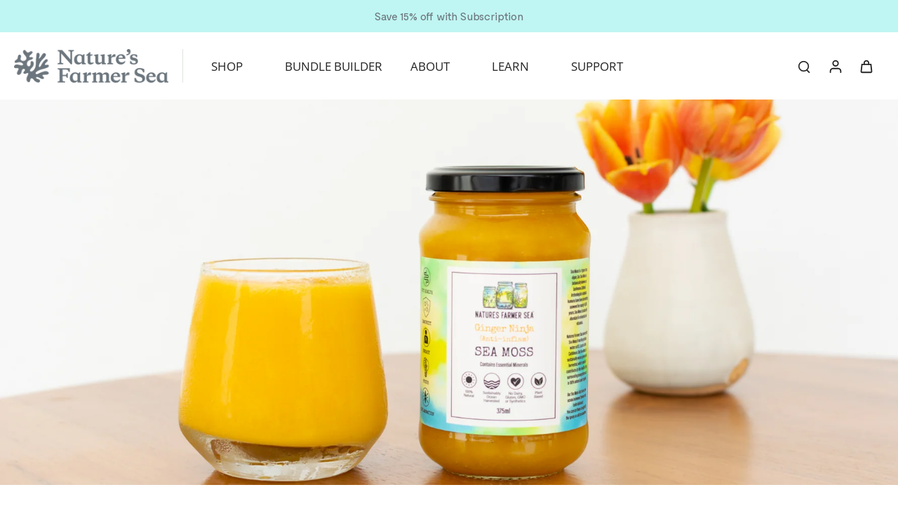

--- FILE ---
content_type: text/css
request_url: https://www.naturesfarmersea.com/cdn/shop/t/99/assets/custom.css?v=93205454550347443811764834102
body_size: -207
content:
@font-face{font-family:Moderat;src:url(/cdn/shop/files/ModeratRegular.woff2?v=1751907248);font-style:normal;font-display:fallback}@font-face{font-family:Aesthet Nova;src:url(/cdn/shop/files/AesthetNova.woff2?v=1751908761);font-style:normal;font-display:fallback}h1,h2,h3,h4,h5,h6,.h2,.h3,.h4,.h5,.h6{font-family:Aesthet Nova!important}p{font-family:Moderat!important}#blogContainer{margin-top:1rem}.nfs-contact-form .globo-form-app{margin:0px 3rem!important}.props-section{width:100%}.props-section p{font-weight:700;font-style:italic}.props-section .row{display:flex;width:100%}.props-section .column{width:50%;padding:20px}@media only screen and (max-width: 870px){.props-section .row{display:block}.props-section .column{width:100%;padding:20px}.props-section .title-row{display:none}}.props-section .title-row h2{margin:0}.props-section .image-grid{display:flex;flex-wrap:wrap;gap:10px;justify-content:space-between}.props-section .image-item{width:23%;overflow:hidden;display:flex}.props-section .image-item img{width:100px;object-fit:contain;display:block}#MainContent .compact.rc-selection__root{display:flex}.rating path{fill:#ffd90b}
/*# sourceMappingURL=/cdn/shop/t/99/assets/custom.css.map?v=93205454550347443811764834102 */


--- FILE ---
content_type: text/javascript
request_url: https://www.naturesfarmersea.com/cdn/shop/t/99/assets/coupon-code.js?v=165966823985949665251764834102
body_size: 1220
content:
window.Eurus.loadedScript.includes("coupon-code.js")||(window.Eurus.loadedScript.push("coupon-code.js"),requestAnimationFrame(()=>{document.addEventListener("alpine:init",()=>{Alpine.data("xCouponCodeList",sectionId=>({loading:!0,load(){this.loading=!0;let url=`${window.location.pathname}?section_id=${sectionId}`;fetch(url,{method:"GET"}).then(response=>response.text()).then(responseText=>{const html=new DOMParser().parseFromString(responseText,"text/html"),contentId=`x-promo-code-list-${sectionId}`,newContent=html.getElementById(contentId);newContent&&!document.getElementById(contentId)&&container.appendChild(newContent),this.loading=!1})}})),Alpine.data("xCouponCode",()=>({copySuccess:!1,loading:!1,disableCoupon:!1,disableComing:!1,discountCode:"",errorMessage:!1,appliedDiscountCode:!1,load(discountCode){this.setAppliedButton(discountCode),document.addEventListener("eurus:cart:discount-code:change",e=>{this.setAppliedButton(discountCode)})},copyCode(){if(this.copySuccess)return;const discountCode=this.$refs.code_value.textContent.trim();navigator.clipboard.writeText(discountCode).then(()=>{this.copySuccess=!0;const copyEvent=new Event("copy");document.dispatchEvent(copyEvent),setTimeout(()=>{this.copySuccess=!1},5e3)},()=>{alert("Copy fail")})},applyCouponCode(discountCode,isCart=!1){Alpine.store("xCouponCodeDetail").discountFaild=!1,Alpine.store("xCouponCodeDetail").discountApplied=!1,Alpine.store("xCouponCodeDetail").discountCorrect=!1,Alpine.store("xCouponCodeDetail").getDiscountCode();let appliedDiscountCodes=JSON.parse(JSON.stringify(Alpine.store("xCouponCodeDetail").appliedDiscountCodes));const appliedDiscount=document.querySelectorAll(".discount-title");let checkedDiscount=!1;if(appliedDiscount.length>0&&appliedDiscount.forEach(discount=>{discount.innerText.toLowerCase()==discountCode.toLowerCase()&&(checkedDiscount=!0)}),checkedDiscount)return Alpine.store("xCouponCodeDetail").discountApplied=!0,document.querySelector("#x-cart-discount-field").value="",this.discountCode="",setTimeout(()=>{Alpine.store("xCouponCodeDetail").discountApplied=!1},3e3),!0;if(discountCode){let discountCodes=appliedDiscountCodes.length>0?[...appliedDiscountCodes,discountCode].join(","):discountCode;document.cookie=`eurus_discount_code=${discountCodes}; path=/`,this.loading=!0;let cartDrawer=!1,cartPage=!1;fetch(`/checkout?skip_shop_pay=true&discount=${encodeURIComponent(discountCodes)}`).then(()=>{fetch("/cart/update.js",{method:"POST",headers:{"Content-Type":"application/json"},body:JSON.stringify({sections:Alpine.store("xCartHelper").getSectionsToRender().map(section=>section.id)})}).then(response=>response.json()).then(response=>{if(response.status!="422"){Alpine.store("xCartHelper").getSectionsToRender().forEach(section=>{const sectionElement=document.querySelector(section.selector);sectionElement&&response.sections[section.id]&&(sectionElement.innerHTML=getSectionInnerHTML(response.sections[section.id],section.selector),(section.selector=="#CartDrawer"||section.selector=="#main-cart-footer")&&(cartDrawer=getSectionInnerHTML(response.sections[section.id],section.selector)),section.selector=="#main-cart-items"&&(cartPage=getSectionInnerHTML(response.sections[section.id],section.selector)))}),checkedDiscount=!1;const parser=new DOMParser;if(cartPage){const discountTitleCartPage=parser.parseFromString(cartPage,"text/html").querySelectorAll(".discount-title");discountTitleCartPage.length>0&&discountTitleCartPage.forEach(discount=>{discount.innerText.toLowerCase()==discountCode.toLowerCase()&&(checkedDiscount=!0)})}if(cartDrawer){const discountTitle=parser.parseFromString(cartDrawer,"text/html").querySelectorAll(".discount-title");discountTitle.length>0&&discountTitle.forEach(discount=>{discount.innerText.toLowerCase()==discountCode.toLowerCase()&&(checkedDiscount=!0)})}if(checkedDiscount?Alpine.store("xCouponCodeDetail").discountCorrect=!0:Alpine.store("xCouponCodeDetail").discountFaild=!0,Alpine.store("xCouponCodeDetail").appliedDiscountCodes.push(discountCode),Alpine.store("xCartHelper").currentItemCount=parseInt(document.querySelector("#cart-icon-bubble span").innerHTML),document.dispatchEvent(new CustomEvent("eurus:cart:discount-code:change")),isCart==!1)if(this.setAppliedButton(discountCode),Alpine.store("xCartHelper").currentItemCount==0){const elementError=this.$el.closest(".promo-code-item").querySelector(".error-message");this.errorMessage=!0,elementError.classList.remove("hidden","opacity-0"),elementError.classList.add("block","opacity-100"),setTimeout(function(){elementError.classList.remove("block","opacity-100"),elementError.classList.add("hidden","opacity-0")},3e3)}else this.errorMessage=!1,Alpine.store("xMiniCart").openCart()}}).finally(()=>{this.loading=!1,setTimeout(()=>{Alpine.store("xCouponCodeDetail").discountFaild=!1},5e3),setTimeout(()=>{Alpine.store("xCouponCodeDetail").discountCorrect=!1},3e3)})}).catch(function(error){console.error("Error:",error)})}},handleScheduleCoupon(el){let settings=xParseJSON(el.getAttribute("x-countdown-data")),timeSettings=Alpine.store("xHelper").handleTime(settings);timeSettings.distance<0&&settings.set_end_date?this.disableCoupon=!0:timeSettings.startTime>timeSettings.now&&(this.disableCoupon=!0,this.disableComing=!0)},onChange(){this.discountCode=this.$el.value},applyDiscountToCart(){this.applyCouponCode(this.discountCode,!0)},setAppliedButton(discountCode){let appliedDiscountCodes=JSON.parse(JSON.stringify(Alpine.store("xCouponCodeDetail").appliedDiscountCodes));discountCode&&appliedDiscountCodes.indexOf(discountCode)!=-1?this.appliedDiscountCode=!0:this.appliedDiscountCode=!1}})),Alpine.store("xCouponCodeDetail",{show:!1,promoCodeDetail:{},sectionID:"",discountCodeApplied:"",appliedDiscountCodes:[],cachedResults:[],loading:!1,cartEmpty:!0,discountFaild:!1,discountApplied:!1,discountCorrect:!1,handleCouponSelect(shopUrl){var _this=this;const promoCodeDetail=JSON.parse(JSON.stringify(this.promoCodeDetail));if(document.addEventListener("shopify:section:select",function(event){event.target.classList.contains("section-promo-code")==!1&&(window.Alpine?_this.close():document.addEventListener("alpine:initialized",()=>{_this.close()}))}),promoCodeDetail&&promoCodeDetail.blockID&&promoCodeDetail.sectionID){this.promoCodeDetail=xParseJSON(document.getElementById("x-data-promocode-"+promoCodeDetail.blockID).getAttribute("x-data-promocode"));let contentContainer=document.getElementById("PromoCodeContent-"+this.promoCodeDetail.sectionID);if(this.cachedResults[this.promoCodeDetail.blockID])return contentContainer.innerHTML=this.cachedResults[this.promoCodeDetail.blockID],!0;if(this.promoCodeDetail.page!=""){let url=`${shopUrl}/pages/${this.promoCodeDetail.page}`;fetch(url,{method:"GET"}).then(response=>response.text()).then(responseText=>{const html=new DOMParser().parseFromString(responseText,"text/html");contentContainer.innerHTML=html.querySelector(".page__container .page__body").innerHTML})}else this.promoCodeDetail.details!=""&&(contentContainer.innerHTML=this.promoCodeDetail.details,contentContainer.innerHTML=contentContainer.textContent)}},load(el,blockID,shopUrl){this.promoCodeDetail=xParseJSON(el.closest("#x-data-promocode-"+blockID).getAttribute("x-data-promocode"));let contentContainer=document.getElementById("PromoCodeContent-"+this.promoCodeDetail.sectionID);if(this.sectionID=this.promoCodeDetail.sectionID,this.cachedResults[blockID])return contentContainer.innerHTML=this.cachedResults[blockID],!0;if(this.promoCodeDetail.page!=""){this.loading=!0;let url=`${shopUrl}/pages/${this.promoCodeDetail.page}`;fetch(url,{method:"GET"}).then(response=>response.text()).then(responseText=>{const content=new DOMParser().parseFromString(responseText,"text/html").querySelector(".page__container .page__body").innerHTML;contentContainer.innerHTML=content,this.cachedResults[blockID]=content}).finally(()=>{this.loading=!1})}else this.promoCodeDetail.details!=""&&(contentContainer.innerHTML=this.promoCodeDetail.details,contentContainer.innerHTML=contentContainer.textContent)},showPromoCodeDetail(){this.show=!0,Alpine.store("xPopup").open=!0},close(){this.show=!1,Alpine.store("xPopup").close()},getDiscountCode(){let cookieValue=document.cookie.match("(^|;)\\s*eurus_discount_code\\s*=\\s*([^;]+)"),appliedDiscountCodes=cookieValue?cookieValue.pop():"";appliedDiscountCodes&&(this.appliedDiscountCodes=appliedDiscountCodes.split(","))}})})}));
//# sourceMappingURL=/cdn/shop/t/99/assets/coupon-code.js.map?v=165966823985949665251764834102


--- FILE ---
content_type: text/javascript
request_url: https://www.naturesfarmersea.com/cdn/shop/t/99/assets/xhook.min.js?v=140887879876687131121764834102
body_size: 2278
content:
//XHook - v0.0.0-git-tag - https://github.com/jpillora/xhook
//Jaime Pillora <dev@jpillora.com> - MIT Copyright 2025
var xhook=function(){"use strict";const e=(e,t)=>Array.prototype.slice.call(e,t);let t=null;"undefined"!=typeof WorkerGlobalScope&&self instanceof WorkerGlobalScope?t=self:"undefined"!=typeof global?t=global:window&&(t=window);const n=t,o=t.document,r=["load","loadend","loadstart"],s=["progress","abort","error","timeout"],a=e=>["returnValue","totalSize","position"].includes(e),i=function(e,t){for(let n in e){if(a(n))continue;const o=e[n];try{t[n]=o}catch(e){}}return t},c=function(e,t,n){const o=e=>function(o){const r={};for(let e in o){if(a(e))continue;const s=o[e];r[e]=s===t?n:s}return n.dispatchEvent(e,r)};for(let r of Array.from(e))n._has(r)&&(t[`on${r}`]=o(r))},u=function(e){if(o&&null!=o.createEventObject){const t=o.createEventObject();return t.type=e,t}try{return new Event(e)}catch(t){return{type:e}}},l=function(t){let n={};const o=e=>n[e]||[],r={addEventListener:function(e,t,r){n[e]=o(e),n[e].indexOf(t)>=0||(r=void 0===r?n[e].length:r,n[e].splice(r,0,t))},removeEventListener:function(e,t){if(void 0===e)return void(n={});void 0===t&&(n[e]=[]);const r=o(e).indexOf(t);-1!==r&&o(e).splice(r,1)},dispatchEvent:function(){const n=e(arguments),s=n.shift();t||(n[0]=i(n[0],u(s)),Object.defineProperty(n[0],"target",{writable:!1,value:this}));const a=r[`on${s}`];a&&a.apply(r,n);const c=o(s).concat(o("*"));for(let e=0;e<c.length;e++){c[e].apply(r,n)}},_has:e=>!(!n[e]&&!r[`on${e}`])};return t&&(r.listeners=t=>e(o(t)),r.on=r.addEventListener,r.off=r.removeEventListener,r.fire=r.dispatchEvent,r.once=function(e,t){var n=function(){return r.off(e,n),t.apply(null,arguments)};return r.on(e,n)},r.destroy=()=>n={}),r};var f=function(e,t){switch(typeof e){case"object":return n=e,Object.entries(n).map((([e,t])=>`${e.toLowerCase()}: ${t}`)).join("\r\n");case"string":return function(e,t){const n=e.split("\r\n");null==t&&(t={});for(let e of n)if(/([^:]+):\s*(.+)/.test(e)){const e=null!=RegExp.$1?RegExp.$1.toLowerCase():void 0,n=RegExp.$2;null==t[e]&&(t[e]=n)}return t}(e,t)}var n;return[]};const d=l(!0),p=e=>void 0===e?null:e,h=n.XMLHttpRequest,y=function(){const e=new h,t={};let n,o,a,u=null;var y=0;const v=function(){if(a.status=u||e.status,-1!==u&&(a.statusText=e.statusText),-1===u);else{const t=f(e.getAllResponseHeaders());for(let e in t){const n=t[e];if(!a.headers[e]){const t=e.toLowerCase();a.headers[t]=n}}}},b=function(){x.status=a.status,x.statusText=a.statusText},g=function(){n||x.dispatchEvent("load",{}),x.dispatchEvent("loadend",{}),n&&(x.readyState=0)},E=function(e){for(;e>y&&y<4;)x.readyState=++y,1===y&&x.dispatchEvent("loadstart",{}),2===y&&b(),4===y&&(b(),"text"in a&&(x.responseText=a.text),"xml"in a&&(x.responseXML=a.xml),"data"in a&&(x.response=a.data),"finalUrl"in a&&(x.responseURL=a.finalUrl)),x.dispatchEvent("readystatechange",{}),4===y&&(!1===t.async?g():setTimeout(g,0))},m=function(e){if(4!==e)return void E(e);const n=d.listeners("after");var o=function(){if(n.length>0){const e=n.shift();2===e.length?(e(t,a),o()):3===e.length&&t.async?e(t,a,o):o()}else E(4)};o()};var x=l();t.xhr=x,e.onreadystatechange=function(t){try{2===e.readyState&&v()}catch(e){}4===e.readyState&&(o=!1,v(),function(){if(e.responseType&&"text"!==e.responseType)"document"===e.responseType?(a.xml=e.responseXML,a.data=e.responseXML):a.data=e.response;else{a.text=e.responseText,a.data=e.responseText;try{a.xml=e.responseXML}catch(e){}}"responseURL"in e&&(a.finalUrl=e.responseURL)}()),m(e.readyState)};const w=function(){n=!0};x.addEventListener("error",w),x.addEventListener("timeout",w),x.addEventListener("abort",w),x.addEventListener("progress",(function(t){y<3?m(3):e.readyState<=3&&x.dispatchEvent("readystatechange",{})})),"withCredentials"in e&&(x.withCredentials=!1),x.status=0;for(let e of Array.from(s.concat(r)))x[`on${e}`]=null;if(x.open=function(e,r,s,i,c){y=0,n=!1,o=!1,t.headers={},t.headerNames={},t.status=0,t.method=e,t.url=r,t.async=!1!==s,t.user=i,t.pass=c,a={},a.headers={},m(1)},x.send=function(n){let u,l;for(u of["type","timeout","withCredentials"])l="type"===u?"responseType":u,l in x&&(t[u]=x[l]);t.body=n;const f=d.listeners("before");var p=function(){if(!f.length)return function(){for(u of(c(s,e,x),x.upload&&c(s.concat(r),e.upload,x.upload),o=!0,e.open(t.method,t.url,t.async,t.user,t.pass),["type","timeout","withCredentials"]))l="type"===u?"responseType":u,u in t&&(e[l]=t[u]);for(let n in t.headers){const o=t.headers[n];n&&e.setRequestHeader(n,o)}e.send(t.body)}();const n=function(e){if("object"==typeof e&&("number"==typeof e.status||"number"==typeof a.status))return i(e,a),"data"in e||(e.data=e.response||e.text),void m(4);p()};n.head=function(e){i(e,a),m(2)},n.progress=function(e){i(e,a),m(3)};const d=f.shift();1===d.length?n(d(t)):2===d.length&&t.async?d(t,n):n()};p()},x.abort=function(){u=-1,o?e.abort():x.dispatchEvent("abort",{})},x.setRequestHeader=function(e,n){const o=null!=e?e.toLowerCase():void 0,r=t.headerNames[o]=t.headerNames[o]||e;t.headers[r]&&(n=t.headers[r]+", "+n),t.headers[r]=n},x.getResponseHeader=e=>p(a.headers[e?e.toLowerCase():void 0]),x.getAllResponseHeaders=()=>p(f(a.headers)),e.overrideMimeType&&(x.overrideMimeType=function(){e.overrideMimeType.apply(e,arguments)}),e.upload){let e=l();x.upload=e,t.upload=e}return x.UNSENT=0,x.OPENED=1,x.HEADERS_RECEIVED=2,x.LOADING=3,x.DONE=4,x.response="",x.responseText="",x.responseXML=null,x.readyState=0,x.statusText="",x};y.UNSENT=0,y.OPENED=1,y.HEADERS_RECEIVED=2,y.LOADING=3,y.DONE=4;var v={patch(){h&&(n.XMLHttpRequest=y)},unpatch(){h&&(n.XMLHttpRequest=h)},Native:h,Xhook:y};function b(e,t,n,o){return new(n||(n=Promise))((function(r,s){function a(e){try{c(o.next(e))}catch(e){s(e)}}function i(e){try{c(o.throw(e))}catch(e){s(e)}}function c(e){var t;e.done?r(e.value):(t=e.value,t instanceof n?t:new n((function(e){e(t)}))).then(a,i)}c((o=o.apply(e,t||[])).next())}))}const g=n.fetch;function E(e){return e instanceof Headers?m([...e.entries()]):Array.isArray(e)?m(e):e}function m(e){return e.reduce(((e,[t,n])=>(e[t]=n,e)),{})}const x=function(e,t={headers:{}}){let n=Object.assign(Object.assign({},t),{isFetch:!0});if(e instanceof Request){const o=function(e){let t={};return["method","headers","body","mode","credentials","cache","redirect","referrer","referrerPolicy","integrity","keepalive","signal","url"].forEach((n=>t[n]=e[n])),t}(e),r=Object.assign(Object.assign({},E(o.headers)),E(n.headers));n=Object.assign(Object.assign(Object.assign({},o),t),{headers:r,acceptedRequest:!0})}else n.url=e;const o=d.listeners("before"),r=d.listeners("after");return new Promise((function(t,s){let a=t;const i=function(e){if(!r.length)return a(e);const t=r.shift();return 2===t.length?(t(n,e),i(e)):3===t.length?t(n,e,i):i(e)},c=function(e){if(void 0!==e){const n=new Response(e.body||e.text,e);return t(n),void i(n)}u()},u=function(){if(!o.length)return void l();const e=o.shift();return 1===e.length?c(e(n)):2===e.length?e(n,c):void 0},l=()=>b(this,void 0,void 0,(function*(){const{url:t,isFetch:o,acceptedRequest:r}=n,c=function(e,t){var n={};for(var o in e)Object.prototype.hasOwnProperty.call(e,o)&&t.indexOf(o)<0&&(n[o]=e[o]);if(null!=e&&"function"==typeof Object.getOwnPropertySymbols){var r=0;for(o=Object.getOwnPropertySymbols(e);r<o.length;r++)t.indexOf(o[r])<0&&Object.prototype.propertyIsEnumerable.call(e,o[r])&&(n[o[r]]=e[o[r]])}return n}(n,["url","isFetch","acceptedRequest"]);return e instanceof Request&&c.body instanceof ReadableStream&&(c.body=yield new Response(c.body).text()),g(t,c).then((e=>i(e))).catch((function(e){return a=s,i(e),s(e)}))}));u()}))};var w={patch(){g&&(n.fetch=x)},unpatch(){g&&(n.fetch=g)},Native:g,Xhook:x};const O=d;return O.EventEmitter=l,O.before=function(e,t){if(e.length<1||e.length>2)throw"invalid hook";return O.on("before",e,t)},O.after=function(e,t){if(e.length<2||e.length>3)throw"invalid hook";return O.on("after",e,t)},O.enable=function(){v.patch(),w.patch()},O.disable=function(){v.unpatch(),w.unpatch()},O.XMLHttpRequest=v.Native,O.fetch=w.Native,O.headers=f,O.enable(),O}();
//# sourceMappingURL=xhook.min.js.map


--- FILE ---
content_type: application/javascript; charset=utf-8
request_url: https://shy.elfsight.com/p/platform.js?shop=natures-farmer-sea.myshopify.com
body_size: 3573
content:
/*!
 * 
 * 	elfsight.com
 * 	
 * 	Copyright (c) 2022 Elfsight, LLC. ALL RIGHTS RESERVED
 * 
 */
!function(t){function e(i){if(n[i])return n[i].exports;var r=n[i]={exports:{},id:i,loaded:!1};return t[i].call(r.exports,r,r.exports,e),r.loaded=!0,r.exports}var n={};return e.m=t,e.c=n,e.p="/dev/",e(0)}([function(t,e,n){n(1),n(2)(window)},function(t,e,n){t.exports=n.p+"index.html"},function(t,e,n){function i(t){if(t.esapps)return void t.esapps.platform.reboot();var e=!!t.__ELFSIGHT_SAPPS_DEBUG,n={},i=new o(t),a=new r(t,t.document.body,i,e);n.platform=a.facade(),n.apps=i.facade(),t.esapps=n}var r=n(3),o=n(10);t.exports=i},function(t,e,n){var i=n(4),r=n(5),o=n(8),a=n(9),s="esapps.Platform",c=function(t,e,n,c){var u,d=this,f=[],l=[],p={},g=[],h=[],v=!1,m=!1;d.initialize=function(t){p={},h=[],m=!1,v=!1,d.logError=o.withModule(s),i(function(){d.collectWidgets(t),d.boot(t),setTimeout(function(){d.observe(t)},1e3)})},d.facade=function(){return new a(d)},d.requireWidget=function(t){"string"!=typeof t&&d.logError("Widget Public ID required and should be a string",{pid:t}),~l.indexOf(t)||(l.push(t),m=!1),p[t]||(p[t]=!1)},d.addPlaceholder=function(t){~h.indexOf(t)||h.push(t)},d.getWidgetIdByElement=function(t){if("div"===t.tagName.toLowerCase()||"span"===t.tagName.toLowerCase()){if(t.className.indexOf("elfsight-sapp")>-1)return t.className.split(" ")[0].replace(/elfsight-sapp-(.*?)\s?/,"$1");if(t.className.indexOf("shopify-app")>-1)return t.className.split(" ")[0].replace(/shopify-app-(.*?)\s?/,"$1")}},d.getWidgetsElements=function(t){t=t||e;var n=Array.prototype.slice.call(t.querySelectorAll('*[class^="shopify-app"]')),i=Array.prototype.slice.call(t.querySelectorAll('*[class^="elfsight-sapp"]')),r=i.concat(n);t.querySelectorAll("[data-is]").length&&!~g.indexOf("is")&&g.push("is"),t.querySelectorAll("[data-yt]").length&&!~g.indexOf("yt")&&g.push("yt");var o=document.querySelectorAll("[data-yt]");o.length&&o.forEach(function(t){t.setAttribute("data-yt-api-url","https://storage.elfsight.com/api/youtube")});var a=document.querySelectorAll("[data-is]");return a.length&&a.forEach(function(t){t.setAttribute("data-is-access-token",""),t.setAttribute("data-is-api-url","https://api.instacloud.io"),t.setAttribute("data-is-hide-elfsight-logo","true");var e=t.getAttribute("data-is-responsive");e&&t.setAttribute("data-is-responsive",decodeURIComponent(e))}),r},d.collectWidgets=function(t){d.getWidgetsElements(t).forEach(function(t){var e=d.getWidgetIdByElement(t);e&&(d.requireWidget(e),d.addPlaceholder(t))})},d.initWidget=function(t){var i=d.getWidgetIdByElement(t),r=f[i],o=!!p[i];if(!r&&!o)return d.requireWidget(i),void d.boot(e,d.initWidget.bind(d,t));if(r){if(!r.status)return void d.logError('Widget "'+i+'" can`t be initialized because '+r.reason,t);r.data&&(r.data.id=i),p[i]=!0,n.initWidget(t,r.data)}},d.boot=function(n,i){function o(t,e){return Math.floor(Math.random()*(e-t+1)+t)}n=n||e;var a=(c?"https://shopify.elfhome.ru":"https://shy.elfsight.com")+"/p/boot/",s="__esappsPlatformBoot"+o(1e9,9999999999);t[s]=function(e){t[s]=void 0,n.removeChild(v),e.status||d.logError("Boot failed because "+e.reason,e.data),f=e.data.widgets,d.loadAssets(n,e.data.assets,h&&h.length),i&&i()};var u=!!l&&!!l.length,p=!!g&&!!g.length;if(u&&!m||p){var v=t.document.createElement("script"),y=d.getShopDomain(),b="";b=p?r.stringify({callback:s,w:l.join(","),a:g.join(","),shop:y}):r.stringify({callback:s,w:l.join(","),shop:y}),v.src=a+"?"+b,n.appendChild(v),m=!0}},d.loadAssets=function(n,i,r){if(n=n||e,i&&i.length){var o=0,a=0;i.forEach(function(e){var i=t.document.createElement("script");++o,i.src=e,i.onload=function(){++a===o&&(r&&setTimeout(function(){h.forEach(d.initWidget.bind(d))}),v=!0)},n.appendChild(i)})}},d.observe=function(t){t=t||e,window.MutationObserver&&(u=new MutationObserver(function(t){t.forEach(function(t){t.addedNodes&&t.addedNodes.length&&Array.prototype.slice.call(t.addedNodes).forEach(function(t){t.tagName&&("div"===t.tagName.toLowerCase()&&t.className.indexOf("elfsight-sapp")>-1?d.initWidget(t):"div"===t.tagName.toLowerCase()&&t.className.indexOf("shopify-app")>-1?d.initWidget(t):d.getWidgetsElements(t).forEach(d.initWidget.bind(d)))})})}),u.observe(t,{childList:!0,subtree:!0}))},d.getShopDomain=function(){return t.Shopify&&t.Shopify.shop?t.Shopify.shop:null},d.initialize()};t.exports=c},function(t,e,n){/*!
	  * domready (c) Dustin Diaz 2014 - License MIT
	  */
!function(e,n){t.exports=n()}("domready",function(){var t,e=[],n=document,i=n.documentElement.doScroll,r="DOMContentLoaded",o=(i?/^loaded|^c/:/^loaded|^i|^c/).test(n.readyState);return o||n.addEventListener(r,t=function(){for(n.removeEventListener(r,t),o=1;t=e.shift();)t()}),function(t){o?setTimeout(t,0):e.push(t)}})},function(t,e,n){"use strict";function i(t){switch(t.arrayFormat){case"index":return function(e,n,i){return null===n?[o(e,t),"[",i,"]"].join(""):[o(e,t),"[",o(i,t),"]=",o(n,t)].join("")};case"bracket":return function(e,n){return null===n?o(e,t):[o(e,t),"[]=",o(n,t)].join("")};default:return function(e,n){return null===n?o(e,t):[o(e,t),"=",o(n,t)].join("")}}}function r(t){var e;switch(t.arrayFormat){case"index":return function(t,n,i){return e=/\[(\d*)\]$/.exec(t),t=t.replace(/\[\d*\]$/,""),e?(void 0===i[t]&&(i[t]={}),void(i[t][e[1]]=n)):void(i[t]=n)};case"bracket":return function(t,n,i){return e=/(\[\])$/.exec(t),t=t.replace(/\[\]$/,""),e?void 0===i[t]?void(i[t]=[n]):void(i[t]=[].concat(i[t],n)):void(i[t]=n)};default:return function(t,e,n){return void 0===n[t]?void(n[t]=e):void(n[t]=[].concat(n[t],e))}}}function o(t,e){return e.encode?e.strict?s(t):encodeURIComponent(t):t}function a(t){return Array.isArray(t)?t.sort():"object"==typeof t?a(Object.keys(t)).sort(function(t,e){return Number(t)-Number(e)}).map(function(e){return t[e]}):t}var s=n(6),c=n(7);e.extract=function(t){return t.split("?")[1]||""},e.parse=function(t,e){e=c({arrayFormat:"none"},e);var n=r(e),i=Object.create(null);return"string"!=typeof t?i:(t=t.trim().replace(/^(\?|#|&)/,""))?(t.split("&").forEach(function(t){var e=t.replace(/\+/g," ").split("="),r=e.shift(),o=e.length>0?e.join("="):void 0;o=void 0===o?null:decodeURIComponent(o),n(decodeURIComponent(r),o,i)}),Object.keys(i).sort().reduce(function(t,e){var n=i[e];return Boolean(n)&&"object"==typeof n&&!Array.isArray(n)?t[e]=a(n):t[e]=n,t},Object.create(null))):i},e.stringify=function(t,e){var n={encode:!0,strict:!0,arrayFormat:"none"};e=c(n,e);var r=i(e);return t?Object.keys(t).sort().map(function(n){var i=t[n];if(void 0===i)return"";if(null===i)return o(n,e);if(Array.isArray(i)){var a=[];return i.slice().forEach(function(t){void 0!==t&&a.push(r(n,t,a.length))}),a.join("&")}return o(n,e)+"="+o(i,e)}).filter(function(t){return t.length>0}).join("&"):""}},function(t,e){"use strict";t.exports=function(t){return encodeURIComponent(t).replace(/[!'()*]/g,function(t){return"%"+t.charCodeAt(0).toString(16).toUpperCase()})}},function(t,e){/*
	object-assign
	(c) Sindre Sorhus
	@license MIT
	*/
"use strict";function n(t){if(null===t||void 0===t)throw new TypeError("Object.assign cannot be called with null or undefined");return Object(t)}function i(){try{if(!Object.assign)return!1;var t=new String("abc");if(t[5]="de","5"===Object.getOwnPropertyNames(t)[0])return!1;for(var e={},n=0;n<10;n++)e["_"+String.fromCharCode(n)]=n;var i=Object.getOwnPropertyNames(e).map(function(t){return e[t]});if("0123456789"!==i.join(""))return!1;var r={};return"abcdefghijklmnopqrst".split("").forEach(function(t){r[t]=t}),"abcdefghijklmnopqrst"===Object.keys(Object.assign({},r)).join("")}catch(t){return!1}}var r=Object.getOwnPropertySymbols,o=Object.prototype.hasOwnProperty,a=Object.prototype.propertyIsEnumerable;t.exports=i()?Object.assign:function(t,e){for(var i,s,c=n(t),u=1;u<arguments.length;u++){i=Object(arguments[u]);for(var d in i)o.call(i,d)&&(c[d]=i[d]);if(r){s=r(i);for(var f=0;f<s.length;f++)a.call(i,s[f])&&(c[s[f]]=i[s[f]])}}return c}},function(t,e){function n(t,e,n){var i=[n+' throws: "'+t+'"'];e&&(i.push("with \n\t ->"),i.push(e))}n.withModule=function(t){return function(e,i){return n(e,i,t)}},t.exports=n},function(t,e){var n=function(t){var e=this;e.initialize=function(){},e.requireWidget=function(e){return t.requireWidget(e)},e.reboot=function(){t.initialize(document.body)},e.initialize()};t.exports=n},function(t,e,n){var i=n(8),r=n(11),o=n(12),a="esapps.AppsManager",s=function(t){var e=this,n={},s=[],c=[];e.initialize=function(){e.logError=i.withModule(a)},e.facade=function(){return new r(e)},e.register=function(i,r){if(n.name)return void e.logError('Application "'+i+'" is already registered');var a=new r;n[i]=new o(a,t),e.initWidgetsFromBuffer(i)},e.app=function(t){return n[t]},e.initWidget=function(t,n,i){var r=e.app(n.app);if(r){if(c.indexOf(t)!==-1)return;c.push(t),r.initWidget(t,n),e.sendExtensionPostMessage(t,n,i)}else s.push({element:t,config:n,initialized:!1})},e.sendExtensionPostMessage=function(t,e){window.postMessage({method:"postMessagePlatformWidget",data:{settings:e.settings,app_slug:e.app,public_id:e.id,platform:"esapps"}},"*")},e.initWidgetsFromBuffer=function(t){s&&s.length&&s.forEach(function(n){t!==n.config.app||n.initialized||(n.initialized=!0,e.initWidget(n.element,n.config))})},e.initialize()};t.exports=s},function(t,e){var n=function(t){var e=this;e.initialize=function(){},e.register=function(e,n){return t.register(e,n)},e.initialize()};t.exports=n},function(t,e){var n=function(t,e){var n=this,i=!1,r=[];n.initialize=function(){t.whenReady(n.ready.bind(n))},n.ready=function(){i=!0,n.initWidgetsFromBuffer()},n.initWidget=function(e,n){if(i){var o={widgetId:n.id||null,widgetOrigin:"shy.elfsight.com"};n.settings=[n.settings,o].reduce(function(t,e){return Object.keys(e).forEach(function(n){t[n]=e[n]}),t},{}),t.initWidget(e,n.settings)}else r.push({element:e,config:n,initialized:!1})},n.initWidgetsFromBuffer=function(){r&&r.length&&r.forEach(function(t){t.initialized||(t.initialized=!0,n.initWidget(t.element,t.config))})},n.initialize()};t.exports=n}]);

--- FILE ---
content_type: text/javascript
request_url: https://www.naturesfarmersea.com/cdn/shop/t/99/assets/free-product-bar.js?v=8394650101218751521764834102
body_size: -805
content:
//# sourceMappingURL=/cdn/shop/t/99/assets/free-product-bar.js.map?v=8394650101218751521764834102


--- FILE ---
content_type: text/javascript
request_url: https://www.naturesfarmersea.com/cdn/shop/t/99/assets/cart-restrictions.js?v=125521771115928506831765126548
body_size: -141
content:
(function(){const bannerAmount=document.getElementById("afterpay-amount");if(!bannerAmount)return;console.log("hello");const priceCentsEl=document.querySelector(".main-product-price .hidden");if(!priceCentsEl)return;console.log("hello");function updateAfterpay(){const priceCents=parseInt(priceCentsEl.textContent.trim(),10);if(!priceCents)return;const installment=Math.round(priceCents/4);typeof Shopify<"u"&&Shopify.formatMoney?bannerAmount.textContent=Shopify.formatMoney(installment,"{{ shop.money_format }}"):bannerAmount.textContent="$"+(installment/100).toFixed(2)}new MutationObserver(updateAfterpay).observe(priceCentsEl,{characterData:!0,childList:!0,subtree:!0})})(),document.addEventListener("DOMContentLoaded",function(){const parentEl=document.querySelector(".product-content-container");if(!parentEl)return;let btnOffsetTop=null;window.addEventListener("scroll",function(){const buyBtn=parentEl.querySelector(".shopify-payment-button__button");buyBtn&&(console.log(buyBtn),btnOffsetTop===null&&(btnOffsetTop=buyBtn.getBoundingClientRect().top+window.scrollY),window.scrollY>btnOffsetTop?(buyBtn.classList.add("fixed"),document.body.appendChild(buyBtn)):buyBtn.classList.remove("fixed"))})});
//# sourceMappingURL=/cdn/shop/t/99/assets/cart-restrictions.js.map?v=125521771115928506831765126548


--- FILE ---
content_type: text/javascript
request_url: https://www.naturesfarmersea.com/cdn/shop/t/99/assets/search-prompts.js?v=123663537316562764691764834102
body_size: 60
content:
window.Eurus.loadedScript.includes("search-prompts.js")||(window.Eurus.loadedScript.push("search-prompts.js"),requestAnimationFrame(()=>{document.addEventListener("alpine:init",()=>{Alpine.data("xSearchPrompts",(element,searchPrompts,enableOnMobile)=>({index:0,indexMax:2,diffIndex:[],diffStr:[],splitString(str1,str2){let diffStr="";const minLength=Math.min(str1.length,str2.length);let diffIndex=-1;for(let i=0;i<minLength;i++)if(str1[i]!==str2[i]){diffIndex=i;break}return diffIndex===-1?str1===str2?(diffIndex=str2.length-1,diffStr=str2[diffIndex]):(diffIndex=minLength,diffStr=str2.slice(diffIndex,str2.length)):diffStr=str2.slice(diffIndex,str2.length),{diffIndex,diffStr}},async updatePlaceholder(el){if(await new Promise(r=>setTimeout(r,1e3)),this.diffIndex[this.index]<el.placeholder.length-1)for(let i=el.placeholder.length-1;i>this.diffIndex[this.index];i--)el.placeholder=el.placeholder.slice(0,i-1),await new Promise(r=>setTimeout(r,80));else this.diffIndex[this.index]===el.placeholder.length-1&&(el.placeholder=el.placeholder.slice(0,this.diffIndex[this.index]),await new Promise(r=>setTimeout(r,80)));await new Promise(r=>setTimeout(r,800));for(let i=0;i<this.diffStr[this.index].length;i++)el.placeholder+=this.diffStr[this.index][i],await new Promise(r=>setTimeout(r,100));this.index===this.indexMax?this.index=0:this.index++,window.requestAnimationFrame(()=>this.updatePlaceholder(el))},init(){if(window.matchMedia("(max-width: 768px)").matches&&!enableOnMobile)return;const nonEmptyPrompts=searchPrompts.filter(prompt=>prompt!=="");let pairs=[[0,1],[1,2],[2,0]];if(nonEmptyPrompts.length!==0){if(nonEmptyPrompts.length===1){element.placeholder=nonEmptyPrompts[0];return}else nonEmptyPrompts.length===2&&(pairs=[[0,1],[1,0]],this.indexMax=1);element.placeholder=nonEmptyPrompts[0],pairs.forEach(([i,j],index)=>{let result=this.splitString(nonEmptyPrompts[i],nonEmptyPrompts[j]);this.diffIndex[index]=result.diffIndex,this.diffStr[index]=result.diffStr}),this.updatePlaceholder(element)}}}))})}));
//# sourceMappingURL=/cdn/shop/t/99/assets/search-prompts.js.map?v=123663537316562764691764834102
